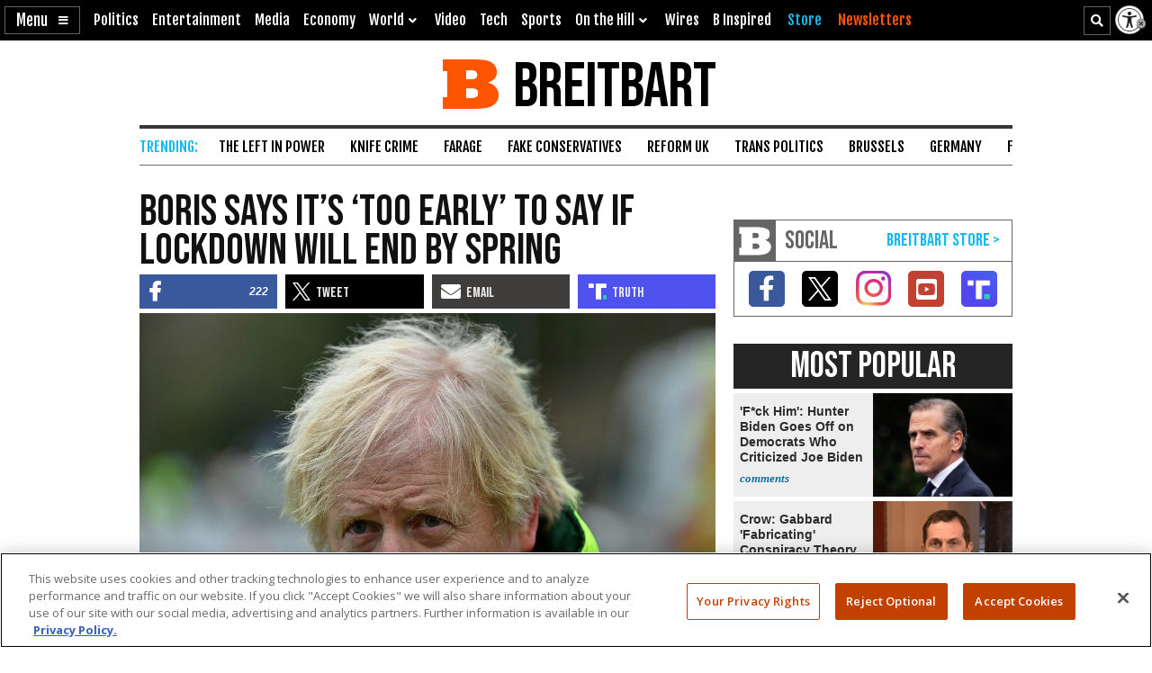

--- FILE ---
content_type: text/html; charset=utf-8
request_url: https://www.google.com/recaptcha/api2/aframe
body_size: 149
content:
<!DOCTYPE HTML><html><head><meta http-equiv="content-type" content="text/html; charset=UTF-8"></head><body><script nonce="4HYP16KObmsfxI-1ZBDs-Q">/** Anti-fraud and anti-abuse applications only. See google.com/recaptcha */ try{var clients={'sodar':'https://pagead2.googlesyndication.com/pagead/sodar?'};window.addEventListener("message",function(a){try{if(a.source===window.parent){var b=JSON.parse(a.data);var c=clients[b['id']];if(c){var d=document.createElement('img');d.src=c+b['params']+'&rc='+(localStorage.getItem("rc::a")?sessionStorage.getItem("rc::b"):"");window.document.body.appendChild(d);sessionStorage.setItem("rc::e",parseInt(sessionStorage.getItem("rc::e")||0)+1);localStorage.setItem("rc::h",'1766720923018');}}}catch(b){}});window.parent.postMessage("_grecaptcha_ready", "*");}catch(b){}</script></body></html>